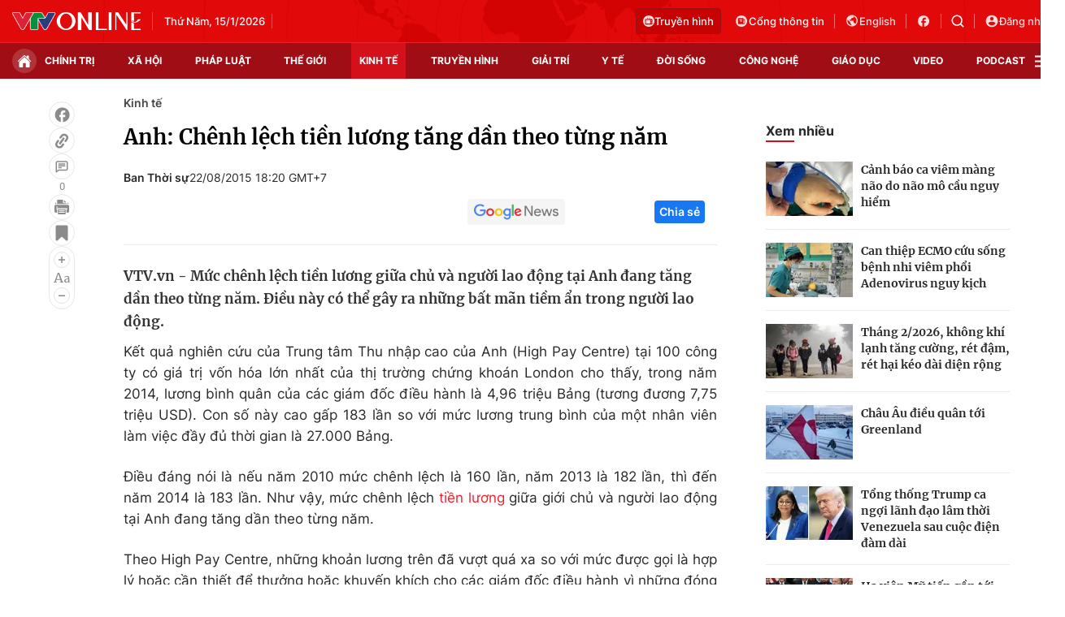

--- FILE ---
content_type: text/html; charset=utf-8
request_url: https://vtv.vn/ajax-detail-bottom-10090.htm
body_size: 5668
content:
<div class="hidden">
    <div class="box-category" data-layout="33" data-cd-key=siteid100:highestviewnews:zoneid10090hour24 >
                    <div class="box-category-top">
                <h2>
                    <span class="box-category-title">
                        Xem nhiều
                    </span>
                </h2>
            </div>
                <div class="box-category-middle">
                            <div class="box-category-item" data-id="100260115054445307"
                 >
                                             <a class="box-category-link-with-avatar img-resize" href="/mua-ban-vang-trai-phep-bi-phat-toi-400-trieu-dong-100260115054445307.htm"
                        title="Mua bán vàng trái phép bị phạt tới 400 triệu đồng"   data-newstype="0"  data-type="0">
                                                    <img data-type="avatar"
                                src="https://cdn-images.vtv.vn/zoom/107_67/66349b6076cb4dee98746cf1/2026/01/14/sang-16-8--nhieu-tiem-vang-nho--ay-gia-vang-mieng-sjc-len-cao-ky-luc-97275714304818658692795-22761116755276627200726.webp"
                                alt="Mua bán vàng trái phép bị phạt tới 400 triệu đồng" loading=lazy 
                                class="box-category-avatar">
                        
                                            </a>
                                    <div class="box-category-content" >
            <!-- Ảnh dọc-->
                        <h3 class="box-category-title-text">
                <a data-type="title" data-linktype="newsdetail" data-id="100260115054445307"
                    class="box-category-link-title" data-type="0"
                     data-newstype="0"                     href="/mua-ban-vang-trai-phep-bi-phat-toi-400-trieu-dong-100260115054445307.htm"
                    title="Mua bán vàng trái phép bị phạt tới 400 triệu đồng"
                     data-trimline="4" >Mua bán vàng trái phép bị phạt tới 400 triệu đồng</a>
                </h3>

                
                
                                <!-- Ảnh dọc-->
                





























        </div>
    </div>

                            <div class="box-category-item" data-id="100260115084319613"
                 >
                                             <a class="box-category-link-with-avatar img-resize" href="/bung-no-chuoi-su-kien-dao-tao-tu-duy-kinh-doanh-spa-duyenthi-group-chinh-thuc-trinh-lang-sieu-pham-moi-100260115084319613.htm"
                        title="Bùng nổ chuỗi sự kiện đào tạo tư duy kinh doanh spa - DUYENTHI GROUP chính thức &quot;trình làng&quot; siêu phẩm mới"   data-newstype="0"  data-type="16">
                                                    <img data-type="avatar"
                                src="https://cdn-images.vtv.vn/zoom/107_67/66349b6076cb4dee98746cf1/2026/01/15/package-media-72988690138701035467716-50678205130671345858626.png"
                                alt="Bùng nổ chuỗi sự kiện đào tạo tư duy kinh doanh spa - DUYENTHI GROUP chính thức &quot;trình làng&quot; siêu phẩm mới" loading=lazy 
                                class="box-category-avatar">
                        
                                            </a>
                                    <div class="box-category-content" >
            <!-- Ảnh dọc-->
                        <h3 class="box-category-title-text">
                <a data-type="title" data-linktype="newsdetail" data-id="100260115084319613"
                    class="box-category-link-title" data-type="16"
                     data-newstype="0"                     href="/bung-no-chuoi-su-kien-dao-tao-tu-duy-kinh-doanh-spa-duyenthi-group-chinh-thuc-trinh-lang-sieu-pham-moi-100260115084319613.htm"
                    title="Bùng nổ chuỗi sự kiện đào tạo tư duy kinh doanh spa - DUYENTHI GROUP chính thức &quot;trình làng&quot; siêu phẩm mới"
                     data-trimline="4" >Bùng nổ chuỗi sự kiện đào tạo tư duy kinh doanh spa - DUYENTHI GROUP chính thức &quot;trình làng&quot; siêu phẩm mới</a>
                </h3>

                
                
                                <!-- Ảnh dọc-->
                





























        </div>
    </div>

                            <div class="box-category-item" data-id="100260115092505571"
                 >
                                             <a class="box-category-link-with-avatar img-resize" href="/ai-duoc-nhan-ho-tro-1-trieu-dong-dip-tet-2026-100260115092505571.htm"
                        title="Ai được nhận hỗ trợ 1 triệu đồng dịp Tết 2026?"   data-newstype="0"  data-type="0">
                                                    <img data-type="avatar"
                                src="https://cdn-images.vtv.vn/zoom/107_67/66349b6076cb4dee98746cf1/2026/01/15/thuong-tet-1703825901106717030041-23203922186677563593626-94082602743039765354351-87971113741657407299302-73414312606565115042298.webp"
                                alt="Ai được nhận hỗ trợ 1 triệu đồng dịp Tết 2026?" loading=lazy 
                                class="box-category-avatar">
                        
                                            </a>
                                    <div class="box-category-content" >
            <!-- Ảnh dọc-->
                        <h3 class="box-category-title-text">
                <a data-type="title" data-linktype="newsdetail" data-id="100260115092505571"
                    class="box-category-link-title" data-type="0"
                     data-newstype="0"                     href="/ai-duoc-nhan-ho-tro-1-trieu-dong-dip-tet-2026-100260115092505571.htm"
                    title="Ai được nhận hỗ trợ 1 triệu đồng dịp Tết 2026?"
                     data-trimline="4" >Ai được nhận hỗ trợ 1 triệu đồng dịp Tết 2026?</a>
                </h3>

                
                
                                <!-- Ảnh dọc-->
                





























        </div>
    </div>

                            <div class="box-category-item" data-id="100260114173327233"
                 >
                                             <a class="box-category-link-with-avatar img-resize" href="/21-khoan-thu-nhap-duoc-mien-thue-thu-nhap-ca-nhan-tu-nam-2026-can-biet-100260114173327233.htm"
                        title="21 khoản thu nhập được miễn thuế thu nhập cá nhân từ năm 2026 cần biết"   data-newstype="0"  data-type="0">
                                                    <img data-type="avatar"
                                src="https://cdn-images.vtv.vn/zoom/107_67/66349b6076cb4dee98746cf1/2026/01/14/tien-06375796767491981575989-05664656533111293240448.png"
                                alt="21 khoản thu nhập được miễn thuế thu nhập cá nhân từ năm 2026 cần biết" loading=lazy 
                                class="box-category-avatar">
                        
                                            </a>
                                    <div class="box-category-content" >
            <!-- Ảnh dọc-->
                        <h3 class="box-category-title-text">
                <a data-type="title" data-linktype="newsdetail" data-id="100260114173327233"
                    class="box-category-link-title" data-type="0"
                     data-newstype="0"                     href="/21-khoan-thu-nhap-duoc-mien-thue-thu-nhap-ca-nhan-tu-nam-2026-can-biet-100260114173327233.htm"
                    title="21 khoản thu nhập được miễn thuế thu nhập cá nhân từ năm 2026 cần biết"
                     data-trimline="4" >21 khoản thu nhập được miễn thuế thu nhập cá nhân từ năm 2026 cần biết</a>
                </h3>

                
                
                                <!-- Ảnh dọc-->
                





























        </div>
    </div>

                            <div class="box-category-item" data-id="100260115055852485"
                 >
                                             <a class="box-category-link-with-avatar img-resize" href="/ngan-hang-dong-tai-khoan-khong-giao-dich-24-thang-100260115055852485.htm"
                        title="Ngân hàng đóng tài khoản không giao dịch 24 tháng"   data-newstype="0"  data-type="0">
                                                    <img data-type="avatar"
                                src="https://cdn-images.vtv.vn/zoom/107_67/66349b6076cb4dee98746cf1/2026/01/14/package-media-85974039264706489006688-81813929508005899246259.png"
                                alt="Ngân hàng đóng tài khoản không giao dịch 24 tháng" loading=lazy 
                                class="box-category-avatar">
                        
                                            </a>
                                    <div class="box-category-content" >
            <!-- Ảnh dọc-->
                        <h3 class="box-category-title-text">
                <a data-type="title" data-linktype="newsdetail" data-id="100260115055852485"
                    class="box-category-link-title" data-type="0"
                     data-newstype="0"                     href="/ngan-hang-dong-tai-khoan-khong-giao-dich-24-thang-100260115055852485.htm"
                    title="Ngân hàng đóng tài khoản không giao dịch 24 tháng"
                     data-trimline="4" >Ngân hàng đóng tài khoản không giao dịch 24 tháng</a>
                </h3>

                
                
                                <!-- Ảnh dọc-->
                





























        </div>
    </div>

                    </div>
    </div>
</div>
    <div class="detail-sm-main">
        <div class="box-category" data-marked-zoneid=vtv_detail_chuyenmuc data-layout="35"  data-cd-key=siteid100:newsinzonesharenews:zone10090 >
        <div class="box-category-top">
            <h2>
            <span class="box-category-title" >
                Tin cùng chuyên mục
            </span>
            </h2>
            <div class="box-action">
                                    <span class="text-days">
                                        Xem theo ngày
                                    </span>

    <div class="list-form">
        <select class="select-item sDay">
            <option  value="0">Ngày</option>
            <option value="1">1</option>
            <option value="2">2</option>
            <option value="3">3</option>
            <option value="4">4</option>
            <option value="5">5</option>
            <option value="6">6</option>
            <option value="7">7</option>
            <option value="8">8</option>
            <option value="9">9</option>
            <option value="10">10</option>
            <option value="11">11</option>
            <option value="12">12</option>
            <option value="13">13</option>
            <option value="14">14</option>
            <option value="15">15</option>
            <option value="16">16</option>
            <option value="17">17</option>
            <option value="18">18</option>
            <option value="19">19</option>
            <option value="20">20</option>
            <option value="21">21</option>
            <option value="22">22</option>
            <option value="23">23</option>
            <option value="24">24</option>
            <option value="25">25</option>
            <option value="26">26</option>
            <option value="27">27</option>
            <option value="28">28</option>
            <option value="29">29</option>
            <option value="30">30</option>
            <option value="31">31</option>
        </select>

        <select class="select-item sMonth">
            <option value="0">Tháng</option>
            <option value="1">Tháng 1</option>
            <option value="2">Tháng 2</option>
            <option value="3">Tháng 3</option>
            <option value="4">Tháng 4</option>
            <option value="5">Tháng 5</option>
            <option value="6">Tháng 6</option>
            <option value="7">Tháng 7</option>
            <option value="8">Tháng 8</option>
            <option value="9">Tháng 9</option>
            <option value="10">Tháng 10</option>
            <option value="11">Tháng 11</option>
            <option value="12">Tháng 12</option>
        </select>

        <select class="select-item sYear">
            <option value="0">Năm</option>
                                        <option value="2026">2026</option>
                            <option value="2025">2025</option>
                            <option value="2024">2024</option>
                            <option value="2023">2023</option>
                            <option value="2022">2022</option>
                            <option value="2021">2021</option>
                            <option value="2020">2020</option>
                            <option value="2019">2019</option>
                    </select>
        <a href="javascript:;" onclick="XemTheoNgay()" class="views" rel="nofollow">XEM</a>
    </div>
</div>
<script>

    $('.sDay').val(15);
    $('.sMonth').val(01);
    $('.sYear').val(2026);
    function XemTheoNgay() {
        var hdZoneUrl = $('#hdZoneUrl').val();
        var hdParentUrl = $('#hdParentUrl').val();

        if (hdParentUrl != undefined && hdParentUrl != '' && hdZoneUrl != 'hdZoneUrl' && hdZoneUrl != undefined) {
            var shortUrl = `/${hdParentUrl}/${hdZoneUrl}`;
        }else if( hdZoneUrl != 'hdZoneUrl' && hdZoneUrl != undefined) {
            var shortUrl = `/${hdZoneUrl}`;
        }


        var day = (($('.sDay').val()<10)?'0':'') + $('.sDay').val() + '';
        var month =(($('.sMonth').val()<10)?'0':'') + $('.sMonth').val() + '';
        var year = $('.sYear').val() + '';


        if (day == '0' || month == '0' || year == '0') {
            alert('Bạn vui lòng chọn đủ ngày tháng năm.');
            return;
        }

        try {
            var re = /^(0[1-9]|[12][0-9]|3[01])-(0[1-9]|1[0-2])-\d{4}$/;

            var dateInput = day + '-' + month + '-' + year;

            var minYear = 1902;
            var maxYear = (new Date()).getFullYear();

            if (regs = dateInput.match(re)) {
                if (regs[1] < 1 || regs[1] > 31) {
                    alert("Giá trị ngày không đúng: " + regs[1]);
                    return;
                } else if (regs[2] < 1 || regs[2] > 12) {
                    alert("Giá trị tháng không đúng: " + regs[2]);
                    return;
                } else if (regs[3] < minYear || regs[3] > maxYear) {
                    alert("Giá trị năm không đúng: " + regs[3] + " - phải nằm trong khoảng " + minYear + " và " + maxYear);
                    return;
                }

                /* check leap year*/

                switch (month) {
                    case "4":
                    case "04":
                    case "6":
                    case "06":
                    case "9":
                    case "09":
                    case "11":
                        if (day > 30) {
                            alert('Không tồn tại ngày: "' + day + '/' + month + '/' + year + '". Hãy thử lại');
                            return;
                        }
                        break;
                    case "2":
                    case "02":
                        var isLeapYear = parseFloat(year) % 4 == 0;

                        if (day > (isLeapYear ? 29 : 28)) {
                            alert('Không tồn tại ngày: "' + day + '/' + month + '/' + year + '". Hãy thử lại');
                            return;
                        }
                        break;
                }
            } else {
                alert('Không tồn tại ngày: "' + day + '/' + month + '/' + year + '". Hãy thử lại');
                return;
            }

            /* date time OK*/
            var url = `${shortUrl}/xem-theo-ngay/${dateInput}.htm`;

            //alert(url);
            window.location = url;
        } catch (e) {
            console.log('exception:' + e);
            alert('Không tồn tại ngày: "' + day + '/' + month + '/' + year + '". Hãy thử lại');
        }
    }
</script>

        </div>

        <div class="box-category-middle">
                            <div class="box-category-item" data-id="100260115143009934"
                 >
                                             <a class="box-category-link-with-avatar img-resize" href="/metro-ha-noi-don-gan-21-trieu-luot-khach-nam-2025-100260115143009934.htm"
                        title="Metro Hà Nội đón gần 21 triệu lượt khách năm 2025"   data-newstype="0"  data-type="0">
                                                    <img data-type="avatar"
                                src="https://cdn-images.vtv.vn/zoom/227_142/66349b6076cb4dee98746cf1/2026/01/15/fd6eb96fd2cb5d9504da-176838659668844914044-37434923895581795757101-66047490403435764757926.jpg"
                                alt="Metro Hà Nội đón gần 21 triệu lượt khách năm 2025" loading=lazy 
                                class="box-category-avatar">
                        
                                            </a>
                                    <div class="box-category-content" >
            <!-- Ảnh dọc-->
                        <h3 class="box-category-title-text">
                <a data-type="title" data-linktype="newsdetail" data-id="100260115143009934"
                    class="box-category-link-title" data-type="0"
                     data-newstype="0"                     href="/metro-ha-noi-don-gan-21-trieu-luot-khach-nam-2025-100260115143009934.htm"
                    title="Metro Hà Nội đón gần 21 triệu lượt khách năm 2025"
                     data-trimline="3" >Metro Hà Nội đón gần 21 triệu lượt khách năm 2025</a>
                </h3>

                
                
                                <!-- Ảnh dọc-->
                





























        </div>
    </div>

                            <div class="box-category-item" data-id="100260115145059334"
                 >
                                             <a class="box-category-link-with-avatar img-resize" href="/hue-dau-tu-2200-ty-dong-xay-cau-vuot-song-huong-100260115145059334.htm"
                        title="Huế đầu tư 2.200 tỷ đồng xây cầu vượt sông Hương"   data-newstype="0"  data-type="0">
                                                    <img data-type="avatar"
                                src="https://cdn-images.vtv.vn/zoom/227_142/66349b6076cb4dee98746cf1/2026/01/15/z7355562737540f338d16f8778b4dfa0f9db9091508f5d-17683897446871084371937-43377182153686337793286-89330947361899617165309.jpg"
                                alt="Huế đầu tư 2.200 tỷ đồng xây cầu vượt sông Hương" loading=lazy 
                                class="box-category-avatar">
                        
                                            </a>
                                    <div class="box-category-content" >
            <!-- Ảnh dọc-->
                        <h3 class="box-category-title-text">
                <a data-type="title" data-linktype="newsdetail" data-id="100260115145059334"
                    class="box-category-link-title" data-type="0"
                     data-newstype="0"                     href="/hue-dau-tu-2200-ty-dong-xay-cau-vuot-song-huong-100260115145059334.htm"
                    title="Huế đầu tư 2.200 tỷ đồng xây cầu vượt sông Hương"
                     data-trimline="3" >Huế đầu tư 2.200 tỷ đồng xây cầu vượt sông Hương</a>
                </h3>

                
                
                                <!-- Ảnh dọc-->
                





























        </div>
    </div>

                            <div class="box-category-item" data-id="100260115150003764"
                 >
                                             <a class="box-category-link-with-avatar img-resize" href="/tang-cuong-hang-tram-chuyen-bay-phuc-vu-tet-binh-ngo-100260115150003764.htm"
                        title="Tăng cường hàng trăm chuyến bay phục vụ tết Bính Ngọ"   data-newstype="0"  data-type="0">
                                                    <img data-type="avatar"
                                src="https://cdn-images.vtv.vn/zoom/227_142/66349b6076cb4dee98746cf1/2025/12/29/sun-phuquoc-airways-17668942290891995127445-47749329878827519945697-56557268889570319442888.jpg"
                                alt="Tăng cường hàng trăm chuyến bay phục vụ tết Bính Ngọ" loading=lazy 
                                class="box-category-avatar">
                        
                                            </a>
                                    <div class="box-category-content" >
            <!-- Ảnh dọc-->
                        <h3 class="box-category-title-text">
                <a data-type="title" data-linktype="newsdetail" data-id="100260115150003764"
                    class="box-category-link-title" data-type="0"
                     data-newstype="0"                     href="/tang-cuong-hang-tram-chuyen-bay-phuc-vu-tet-binh-ngo-100260115150003764.htm"
                    title="Tăng cường hàng trăm chuyến bay phục vụ tết Bính Ngọ"
                     data-trimline="3" >Tăng cường hàng trăm chuyến bay phục vụ tết Bính Ngọ</a>
                </h3>

                
                
                                <!-- Ảnh dọc-->
                





























        </div>
    </div>

                            <div class="box-category-item" data-id="100260115144744069"
                 >
                                             <a class="box-category-link-with-avatar img-resize" href="/khoi-cong-cau-cat-lai-va-cau-long-hung-tao-dong-luc-phat-trien-cho-vung-kinh-te-trong-diem-phia-nam-100260115144744069.htm"
                        title="Khởi công cầu Cát Lái Và cầu Long Hưng: Tạo động lực phát triển cho vùng kinh tế trọng điểm phía Nam"   data-newstype="0"  data-type="0">
                                                    <img data-type="avatar"
                                src="https://cdn-images.vtv.vn/zoom/227_142/66349b6076cb4dee98746cf1/2026/01/15/cau-cat-lai-14-9577-7241-jpg-57533507949468859265821-55956056234268861293699.jfif"
                                alt="Khởi công cầu Cát Lái Và cầu Long Hưng: Tạo động lực phát triển cho vùng kinh tế trọng điểm phía Nam" loading=lazy 
                                class="box-category-avatar">
                        
                                            </a>
                                    <div class="box-category-content" >
            <!-- Ảnh dọc-->
                        <h3 class="box-category-title-text">
                <a data-type="title" data-linktype="newsdetail" data-id="100260115144744069"
                    class="box-category-link-title" data-type="0"
                     data-newstype="0"                     href="/khoi-cong-cau-cat-lai-va-cau-long-hung-tao-dong-luc-phat-trien-cho-vung-kinh-te-trong-diem-phia-nam-100260115144744069.htm"
                    title="Khởi công cầu Cát Lái Và cầu Long Hưng: Tạo động lực phát triển cho vùng kinh tế trọng điểm phía Nam"
                     data-trimline="3" >Khởi công cầu Cát Lái Và cầu Long Hưng: Tạo động lực phát triển cho vùng kinh tế trọng điểm phía Nam</a>
                </h3>

                
                
                                <!-- Ảnh dọc-->
                





























        </div>
    </div>

                            <div class="box-category-item" data-id="100260115180519269"
                 >
                                             <a class="box-category-link-with-avatar img-resize" href="/nguoi-viet-chi-hon-1000-ty-dong-moi-ngay-de-mua-hang-online-100260115180519269.htm"
                        title="Người Việt chi hơn 1.000 tỷ đồng mỗi ngày để mua hàng online"   data-newstype="0"  data-type="0">
                                                    <img data-type="avatar"
                                src="https://cdn-images.vtv.vn/zoom/227_142/66349b6076cb4dee98746cf1/2024/12/04/ban-hang-online-1709345058005561640704-74083662790529355468850-37978754260322041577122-21434169941035928156623.jpg"
                                alt="Người Việt chi hơn 1.000 tỷ đồng mỗi ngày để mua hàng online" loading=lazy 
                                class="box-category-avatar">
                        
                                            </a>
                                    <div class="box-category-content" >
            <!-- Ảnh dọc-->
                        <h3 class="box-category-title-text">
                <a data-type="title" data-linktype="newsdetail" data-id="100260115180519269"
                    class="box-category-link-title" data-type="0"
                     data-newstype="0"                     href="/nguoi-viet-chi-hon-1000-ty-dong-moi-ngay-de-mua-hang-online-100260115180519269.htm"
                    title="Người Việt chi hơn 1.000 tỷ đồng mỗi ngày để mua hàng online"
                     data-trimline="3" >Người Việt chi hơn 1.000 tỷ đồng mỗi ngày để mua hàng online</a>
                </h3>

                
                
                                <!-- Ảnh dọc-->
                





























        </div>
    </div>

                            <div class="box-category-item" data-id="100260114175313331"
                 >
                                             <a class="box-category-link-with-avatar img-resize" href="/gia-dau-quay-dau-giam-manh-100260114175313331.htm"
                        title="Giá dầu quay đầu giảm mạnh"   data-newstype="0"  data-type="0">
                                                    <img data-type="avatar"
                                src="https://cdn-images.vtv.vn/zoom/227_142/66349b6076cb4dee98746cf1/2025/01/15/gia-dau-the-gioi-giam-trong-phien-ngay-1501-44964841448699573098678.webp"
                                alt="Giá dầu quay đầu giảm mạnh" loading=lazy 
                                class="box-category-avatar">
                        
                                            </a>
                                    <div class="box-category-content" >
            <!-- Ảnh dọc-->
                        <h3 class="box-category-title-text">
                <a data-type="title" data-linktype="newsdetail" data-id="100260114175313331"
                    class="box-category-link-title" data-type="0"
                     data-newstype="0"                     href="/gia-dau-quay-dau-giam-manh-100260114175313331.htm"
                    title="Giá dầu quay đầu giảm mạnh"
                     data-trimline="3" >Giá dầu quay đầu giảm mạnh</a>
                </h3>

                
                
                                <!-- Ảnh dọc-->
                





























        </div>
    </div>

                            <div class="box-category-item" data-id="100260115181029427"
                 >
                                             <a class="box-category-link-with-avatar img-resize" href="/bo-cong-thuong-yeu-cau-go-phao-no-ruou-bia-duoc-pham-ban-online-trai-phep-100260115181029427.htm"
                        title="Bộ Công Thương yêu cầu gỡ pháo nổ, rượu bia, dược phẩm bán online trái phép"   data-newstype="0"  data-type="0">
                                                    <img data-type="avatar"
                                src="https://cdn-images.vtv.vn/zoom/227_142/66349b6076cb4dee98746cf1/2026/01/15/hanggia486559281700151889931-1731457291662-1766052226658770629424-13789765309891059563790-11816408262799814890720.jpg"
                                alt="Bộ Công Thương yêu cầu gỡ pháo nổ, rượu bia, dược phẩm bán online trái phép" loading=lazy 
                                class="box-category-avatar">
                        
                                            </a>
                                    <div class="box-category-content" >
            <!-- Ảnh dọc-->
                        <h3 class="box-category-title-text">
                <a data-type="title" data-linktype="newsdetail" data-id="100260115181029427"
                    class="box-category-link-title" data-type="0"
                     data-newstype="0"                     href="/bo-cong-thuong-yeu-cau-go-phao-no-ruou-bia-duoc-pham-ban-online-trai-phep-100260115181029427.htm"
                    title="Bộ Công Thương yêu cầu gỡ pháo nổ, rượu bia, dược phẩm bán online trái phép"
                     data-trimline="3" >Bộ Công Thương yêu cầu gỡ pháo nổ, rượu bia, dược phẩm bán online trái phép</a>
                </h3>

                
                
                                <!-- Ảnh dọc-->
                





























        </div>
    </div>

                                        <zone id="mfw3go2k"></zone>
    <script>
        if (pageSettings.allowAds) arfAsync.push("mfw3go2k");
    </script>

                    </div>
    </div>

        <!-- xem thêm per -->
        <div id='vtv_detail_readmore_web'></div>
    </div>
<script>
    if (!isNotAllow3rd) {
        loadJsAsync("https://js.aiservice.vn/rec/vtv_detail_readmore_web.js", function () {});
    }
    (runinit = window.runinit || []).push(function () {

        // if ($('.box-category[data-layout="33"]').length > 0) {
        //     jQuery('.box-category[data-layout="33"]').detach().insertBefore('.insert-most-view-detail');
        // }
        $('.box-category-link-title[data-trimline="3"]').trimLine(3);
        $('.box-category-link-title[data-trimline="4"]').trimLine(4);

        var item = $('.box-category[data-layout="35"] .box-category-item');
        var newsId = $('#hdNewsId').val();
        $.each(item, function (index, obj) {
            if (newsId != "undefined" && newsId != "") {
                if ($(this).attr("data-id") == newsId) {
                    $(this).remove();
                }
            }
        }).promise().done(function (){
            if ($('.box-category[data-layout="35"] .box-category-item').length > 6){
                $('.box-category[data-layout="35"] .box-category-item').last().remove();
            }
        });

        //chỉnh lại thum ảnh bài bigstory
        if($('.detail__sm-bottom-tt').length){
            $.each( $('.detail__sm-bottom-tt [data-layout="35"] img'), function (index, obj) {
                var src =  $(this).attr("src");
                src = src.replaceAll('/zoom/227_142/','/zoom/314_196/')
                $(this).attr("src",src);
            });
        }
    });
</script>

<!--u: 15/01/2026 19:38:34 -->